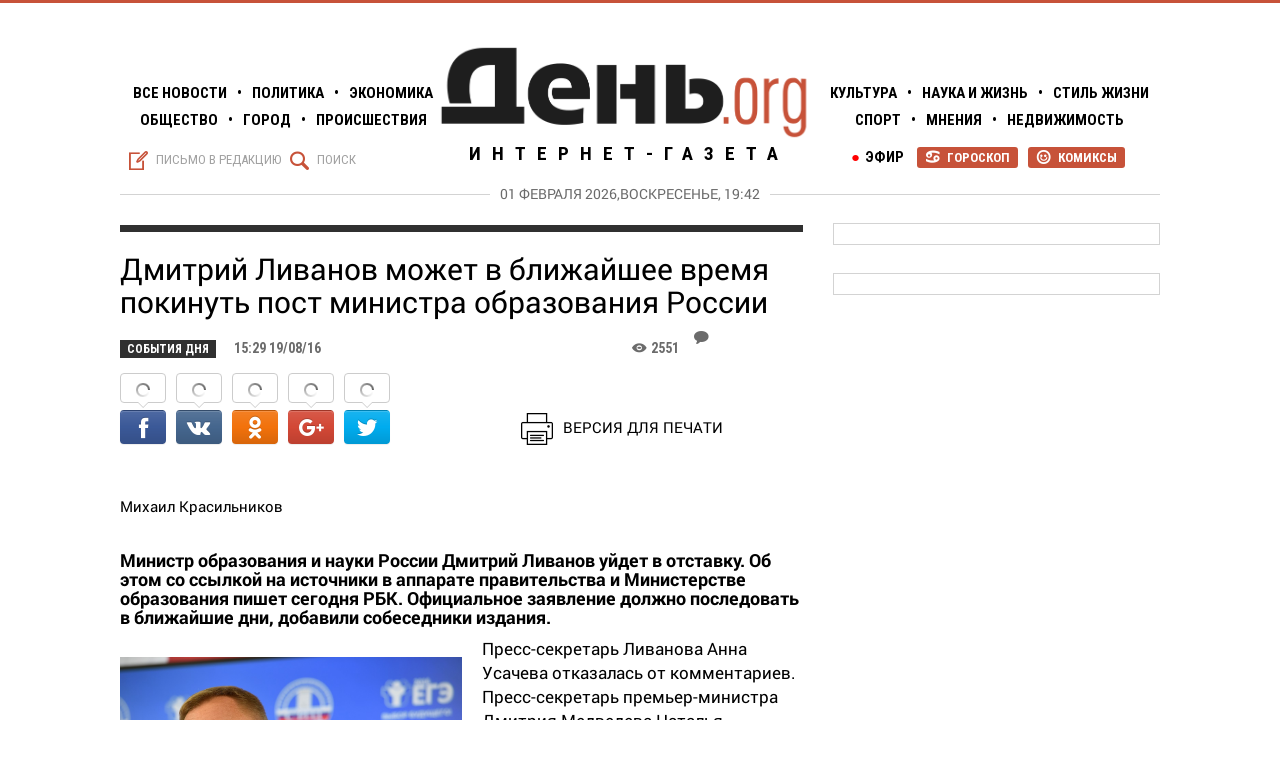

--- FILE ---
content_type: text/html; charset=utf-8
request_url: https://day.org.ru/news/dmitriy-livanov-mozhet-v-blizhaysheye-vremya-pokinut-post-ministra-obrazovaniya-rossii
body_size: 11541
content:





<!DOCTYPE html>

<html lang="ru" xmlns="http://www.w3.org/1999/xhtml"
xmlns:og="http://ogp.me/ns#"
xmlns:fb="http://ogp.me/ns/fb#">
	<head>
	    <meta charset="utf-8">
	    <meta http-equiv="X-UA-Compatible" content="IE=edge">
        <title>День.org - Дмитрий Ливанов может в ближайшее время покинуть пост министра образования России</title>

		
		<meta property="fb:app_id" content="966242223397117" />
		<meta property="og:title" content="День.org - Дмитрий Ливанов может в ближайшее время покинуть пост министра образования России" />
		<meta property="og:url" content="https://day.org.ru/news/dmitriy-livanov-mozhet-v-blizhaysheye-vremya-pokinut-post-ministra-obrazovaniya-rossii" />

		
			<meta property="og:description" content="Министр образования и науки России Дмитрий Ливанов уйдет в отставку. Об этом со ссылкой на источники в аппарате правительства и Министерстве образования пишет сегодня РБК. Официальное заявление должно последовать в ближайшие дни, добавили собеседники издания." />
		
		
			<meta property="og:image" content="https://day.org.ru:8943/file/index/b207e0069675098aca9824bd2ade9143" />
		


	    <meta name="title" content="День.org - Дмитрий Ливанов может в ближайшее время покинуть пост министра образования России" />
	    <meta name="Description" content="Министр образования и науки России Дмитрий Ливанов уйдет в отставку. Об этом со ссылкой на источники в аппарате правительства и Министерстве образования пишет сегодня РБК. Официальное заявление должно последовать в ближайшие дни, добавили собеседники издания." />

		


		
			<link rel="image_src" href="https://day.org.ru:8943/file/index/b207e0069675098aca9824bd2ade9143" />
		

		<link rel="manifest" href="gsm.json">


	    <link rel="icon"
	          type="image/png"
	          href="/assets/images/d.png">

	    <link rel="stylesheet"
	          href="https://fonts.googleapis.com/css?family=Roboto+Condensed:100,200,400,500,600,700,300&subset=latin,cyrillic-ext"
	          type="text/css">

	    <link rel="stylesheet"
	          href="https://fonts.googleapis.com/css?family=Roboto:100,200,400,500,600,700,30&subset=latin,cyrillic-ext"
	          type="text/css">

		<link rel="alternate" type="application/rss+xml" title="Интернет-газета День.org RSS" href="https://day.org.ru/rss" />

		<link rel="stylesheet" href="/assets/stylesheets/day.min.css?v=0.0.1.0"/>

		<script src="/assets/javascripts/day.min.js?v=0.0.1.0"></script>

	    <!--VK-->
	    <script type="text/javascript" src="//vk.com/js/api/openapi.js?116"></script>

	    <script src='https://www.google.com/recaptcha/api.js'></script>
	</head>
    <body>
     	

<div class="top-ad-block">
    <div class="text-center">
        <div class="center-block top-ad-block-inner ad-data" number="50" ad-block="top"></div>
    </div>
</div>

		<div id="fb-root"></div>
		<script>
		    (function (d, s, id) {
		        var js, fjs = d.getElementsByTagName(s)[0];
		        if (d.getElementById(id)) return;
		        js = d.createElement(s);
		        js.id = id;
		        js.src = "//connect.facebook.net/ru_RU/sdk.js#xfbml=1&appId=1514230328853406&version=v2.4";
		        fjs.parentNode.insertBefore(js, fjs);
		    }(document, 'script', 'facebook-jssdk'));

		var DO={

		createCookie: function (name,value,days) {
		    if (days) {
		        var date = new Date();
		        date.setTime(date.getTime()+(days*24*60*60*1000));
		        var expires = "; expires="+date.toGMTString();
		    }
		    else var expires = "";
		    document.cookie = name+"="+value+expires+";domain=.day.org.ru;path=/";
		},

		readCookie: function (name) {
		    var nameEQ = name + "=";
		    var ca = document.cookie.split(';');
		    for(var i=0;i < ca.length;i++) {
		        var c = ca[i];
		        while (c.charAt(0)==' ') c = c.substring(1,c.length);
		        if (c.indexOf(nameEQ) == 0) return c.substring(nameEQ.length,c.length);
		    }
		    return null;
		},

		eraseCookie:function (name) {
		    this.createCookie(name,"",-1);
		},
		versionClick:function(isMobile){
				window.location.href="http://www.m.day.org.ru/"+window.location.hash;
		 	 }
		}
		</script>
		<div id="versions">
			 	<a id="fullVersion" href="javascript:void(0)" onclick="DO.createCookie('site_mode', 'full', 7);DO.versionClick(false);">Полная версия</a>
			 	<a id="mobileVersion" href="javascript:void(0)" onclick="DO.eraseCookie('site_mode');DO.versionClick(false);">Мобильная версия</a>
		</div>
		<div id="wrapper">
		    <header id="header">
		        <div class="container">
    <div class="row">
        <div class="col-xs-4">
            <ul class="nav text-uppercase text-bold">
                <li><a href="/category/11">Все Новости</a></li>
                <li>•</li>
                <li><a href="/category/1">Политика</a></li>
                <li>•</li>
                <li><a href="/category/2">Экономика</a></li>
                <br/>
                <li><a href="/category/3">Общество</a></li>
                <li>•</li>
                <li><a href="/category/4">Город</a></li>
                <li>•</li>
                <li><a href="/category/6">Происшествия</a></li>
            </ul>

            <div id="header-left-side" class="header-sides text-left">
                <a href="/feedback" class="text-uppercase text-lightgray vmw show-message-modal" >
                    <i class="glyphter vm">S</i>
                    <span class="vm">Письмо в редакцию</span>
                </a>

                <a href="/search" class="text-uppercase text-lightgray vmw">
                    <i class="glyphter vm">Q</i>
                    <span class="vm">Поиск</span>
                </a>
            </div>
        </div>

        <div class="col-xs-4">
            <div class="text-center">
                <a href="http://day.org.ru">
                    <img id="logo" src="/assets/images/logo.png" alt=""/>

                    <span class="text-uppercase" id="logo-title">Интернет-газета</span>
                </a>
            </div>
        </div>

        <div class="col-xs-4" style="padding-left: 0px">
            <ul class="nav text-uppercase text-bold">
                <li><a href="/category/5">Культура</a></li>
                <li>•</li>
                <li><a href="/category/9">Наука и жизнь</a></li>
                <li>•</li>
                <li><a href="/category/8">Стиль жизни</a></li>
                <br/>
                <li><a href="/category/7">Спорт</a></li>
                <li>•</li>
                <li><a href="/category/10">Мнения</a></li>
                <li>•</li>
                <li><a href="/category/14">Недвижимость</a></li>
            </ul>

            <div id="header-right-side" class="header-sides text-right">
                
                <a href="/comics" class="text-uppercase badge vmw">
                    <i class="glyphter vm">P</i>
                    <span class="vm">Комиксы</span>
                </a>

                <a href="/horoscope" class="text-uppercase badge vmw">
                    <i class="glyphter vm">R</i>
                    <span class="vm">Гороскоп</span>
                </a>

                 <a href="/category/15" style="float: right;padding-right: 8px;" class="text-uppercase">
                    <i class="dot vm">●</i>
                    <span style="font-weight: 700;" class="vm">Эфир</span>
                </a>
            </div>
        </div>
        <div class="col-xs-12">
            <div id="header-date-line">
                <h5 id="header-date" class="text-center text-uppercase text-darkgray" >
                    01 февраля 2026,воскресенье, 19:42
                </h5>
            </div>
        </div>
    </div>
</div>
		    </header>
		    <div id="content">
		        
<div class="container">
    <div class="row">
        <div class="col-xs-8">
            <div class="row">
                <div class="col-xs-12">
                    <hr class="acrticle-line border_category_color_13"/>
                </div>
            </div>
            
<span itemscope itemtype="http://schema.org/NewsArticle">
  <meta itemprop="name" content="Дмитрий Ливанов может в ближайшее время покинуть пост министра образования России" />
  <meta itemscope itemprop="mainEntityOfPage"  itemType="https://schema.org/WebPage" itemid="https://day.org.ru/news/dmitriy-livanov-mozhet-v-blizhaysheye-vremya-pokinut-post-ministra-obrazovaniya-rossii"/>
  <a itemprop="url" href="https://day.org.ru/news/dmitriy-livanov-mozhet-v-blizhaysheye-vremya-pokinut-post-ministra-obrazovaniya-rossii"></a>
  <meta itemprop="headline" content="Дмитрий Ливанов может в ближайшее время покинуть пост министра образования России" />
  <span itemprop="author" itemscope itemtype="https://schema.org/Person">
    <meta itemprop="name" content="Михаил Красильников">
  </span>
  
    <meta itemprop="genre" content="События дня" >
  
  <meta itemprop="description" content="Министр образования и науки России Дмитрий Ливанов уйдет в отставку. Об этом со ссылкой на источники в аппарате правительства и Министерстве образования пишет сегодня РБК. Официальное заявление должно последовать в ближайшие дни, добавили собеседники издания." >
  <span itemprop="image" itemscope itemtype="https://schema.org/ImageObject">
    <a itemprop="url" href="https://day.org.ru:8943/file/index/b207e0069675098aca9824bd2ade9143"></a>
    <a itemprop="contentUrl" href="https://day.org.ru:8943/file/index/b207e0069675098aca9824bd2ade9143"></a>
    <meta itemprop="width" content="250">
    <meta itemprop="height" content="100">
  </span>
  <a itemprop="thumbnailUrl" href="https://day.org.ru:8943/file/index/b207e0069675098aca9824bd2ade9143" ></a>
  <span itemprop="publisher" itemscope itemtype="https://schema.org/Organization">
    <span itemprop="logo" itemscope itemtype="https://schema.org/ImageObject">
      <a itemprop="url" href="https://day.org.ru/assets/images/logo.png "></a>
      <a itemprop="contentUrl" href="https://day.org.ru/assets/images/logo.png "></a>
      <meta itemprop="width" content="791"/>
      <meta itemprop="height" content="204"/>
    </span>
    <meta itemprop="name" content="Интернет-газета ДЕНЬ.org">
    <span itemprop="address" itemscope itemtype="http://schema.org/PostalAddress">
        <meta itemprop="streetAddress" content="ул. В. Сивкова, д. 171"/>
        <meta itemprop="postalCode" content="426057" />
        <meta itemprop="addressLocality" content="Удмуртская Республика, г. Ижевск"/>
    </span>
    <meta itemprop="telephone" content="+7 (3412) 78-77-95"/>
     <link itemprop="url" href="https://day.org.ru"> 
                <a itemprop="sameAs" href="https://www.facebook.com/%D0%94%D0%B5%D0%BD%D1%8Corg-1533292580276309/"></a>
                <a itemprop="sameAs" href="http://vk.com/day_org_ru"></a>
                <a itemprop="sameAs" href="https://twitter.com/dayorgru"></a>   
                <div itemprop="founder" itemscope itemtype="http://schema.org/Person">
                   <meta itemprop="name" content="Щукин Сергей Геннадьевич"/>
                </div>   
  </span>
 
  <meta itemprop="commentCount" content="0"/>
  <meta itemprop="datePublished" content="2016-08-19T15:29:00.000+03:00"/>
  <meta itemprop="dateModified" content="2026-01-27T21:55:17.245+03:00"/>
   <meta itemprop="inLanguage" content="ru-RU"/>

</span>

  
            <div class="row">        
                <div class="col-xs-12 title-wrapper">
                    <h2 class="text-bold" id="title">Дмитрий Ливанов может в ближайшее время покинуть пост министра образования России</h2>
                </div>
            </div>

            <div class="row">
                <div class="col-xs-12 article-header text-darkgray text-uppercase text-bold">
                    <div class="row no-gutter">
                        <div class="col-xs-9">
                            <span class="badge article-info article-badge category_color_13">События дня</span>
                            <span class="article-info">15:29 19/08/16</span>
                            
                        </div>
                        <div class="col-xs-1 vmw">
                            <i class="glyphter vm">K</i>
                            <span class="vm">2551</span>
                        </div>
                        <div class="col-xs-1 vmw">
                            <i class="glyphter vm" style="padding-left: 5px">J</i>
                            <span class="vm comment-counter disqus-comment-count"
                                  data-xid="/news/9097" ></span>
                        </div>
                    </div>

                </div>
            </div>
            <div class="row">        
               <div class="col-xs-6">
                      <div data-limit="6" data-bubbles="top" data-style="icons" class="don-share">
                          <div class="don-share-total"></div>
                          <div class="don-share-facebook"></div>
                          <div class="don-share-vk"></div>
                          <div class="don-share-odnoklassniki"></div>
                          <div class="don-share-google"></div>
                          <div class="don-share-twitter"></div>
                      </div>
                </div>
                <div class="col-xs-6" style="text-align: center;padding-top: 55px;">
                        <a target="_blank" style="padding-right: 35px;" href="https://day.org.ru/print/news/9097"><img id="print" src="/assets/images/print.png" style="width: 32px;height: 32px;margin-right: 10px;" alt="печать"/>ВЕРСИЯ ДЛЯ ПЕЧАТИ</a>
                </div>
            </div>

            <div class="br"></div>

            <article class="row">
                <div class="roll col-xs-12">Михаил Красильников <p>&nbsp;</p>
<h4 lang="ru-RU"><strong>Министр образования и науки России Дмитрий Ливанов уйдет в отставку. Об этом со ссылкой на источники в аппарате правительства и Министерстве образования пишет сегодня РБК. Официальное заявление должно последовать в ближайшие дни, добавили собеседники издания.</strong></h4>
<p lang="ru-RU"><img class="image-left-md imageAltCaption" title="" src="https://day.org.ru:8943/file/index/b207e0069675098aca9824bd2ade9143" alt="Фото: lenta.ru" />Пресс-секретарь Ливанова Анна Усачева отказалась от комментариев. Пресс-секретарь премьер-министра Дмитрия Медведева Наталья Тимакова не прокомментировала возможность отставки министра образования.</p>
<p lang="ru-RU">Ливанов занимает свой пост с 2012 года, до этого был ректором университета МИСиС. На своем посту он неоднократно подвергался критике за реформу образования, ЕГЭ, объединение школ. При нем прошла реформа Российской академии наук.</p>
<p lang="ru-RU">Ливанов &mdash; самый непопулярный министр российского правительства. Согласно данным ВЦИОМ за апрель 2016 года, его деятельность оценивают в 2,7 балла из пяти большинство опрошенных россиян, это самая низкая оценка.</p>
<p lang="ru-RU">Напомним, 23 августа ожидается приезд Ливанова в Ижевск для участия в традиционной августовской конференции педагогических работников Удмуртии.</p>
<p>&nbsp;</p> 
<div id="gallery">
<div id="carousel-example-generic" class="carousel slide" data-ride="carousel">
    <div class="carousel-inner" role="listbox">
        
    </div>
 
    <span class="left carousel-control" data-target="#carousel-example-generic" role="button" data-slide="prev">
        <span class="glyphter" aria-hidden="true">d</span>
    </span>
    <span class="right carousel-control" data-target="#carousel-example-generic" role="button" data-slide="next">
        <span class="glyphter" aria-hidden="true">e</span>
    </span>
    <br/>
    <br/>
    <br/>
    <div>
       <ul class="carousel-indicators" >
           
       </ul>
    </div>
</div>
<script>

    $('.carousel').on('slide.bs.carousel', function (e) {
        //console.log(e);
    })
    $('.carousel').on('slid.bs.carousel', function (e) {
        //console.log(e);
    })
</script>
<style>
    .carousel-control .glyphter {
        font-size: 60px !important;
        position: absolute;
        left: 20px;
        top: 40%;
    }

    .carousel-control {
        cursor: pointer;
        background-image: none !important;
    }

    .carousel-caption {
        position: absolute;
        right: 0;
        bottom: 0;
        left: 0;
        z-index: 10;
        padding-top: 15px;
        padding-bottom: 15px;
        padding-left: 10px;
        color: #fff;
        text-align: left;
        text-shadow: none;
        background: rgba(0, 0, 0, .5);
        width: 100%;
        font-family: Roboto Condensed, serif;
        font-weight: bold;
        font-size: 14px;
    }
</style>
</div>
</div>
            </article>

            <div class="row">
                <div class="col-xs-12">
                    <div data-limit="6" data-bubbles="top" data-style="icons" class="don-share">
                          <div class="don-share-total"></div>
                          <div class="don-share-facebook"></div>
                          <div class="don-share-vk"></div>
                          <div class="don-share-odnoklassniki"></div>
                          <div class="don-share-google"></div>
                          <div class="don-share-twitter"></div>
                      </div>
                    <script type="text/javascript"> 
                      (function() {
                        var dr = document.createElement('script');
                        dr.type = 'text/javascript'; dr.async = true;
                        dr.src = '//share.donreach.com/buttons.js';
                        (document.getElementsByTagName('head')[0] || document.getElementsByTagName('body')[0]).appendChild(dr);
                      })();
                    </script>
                </div>
                <div class="col-xs-12">
                    
                        
                    

                </div>
                <style>
                    .tags {
                        font-family: MinionPro-SemiboldIt;
                        /*font-family: MinionPro-Reg;
                        font-style: italic;
                        font-weight: 600;*/
                        font-size: 16px;
                        color: #d4d4d4;

                        display: inline-block;
                        margin-left: 7px;
                        padding-left: 7px;
                        padding-right: 7px;
                        padding-top: 2px;
                        padding-bottom: 1px;
                        border: 2px solid #d4d4d4;
                    }
                    .tags:hover {
                        border-color: #2f889e;
                        color: #2f889e;
                    }
                </style>
            </div>

            <div class="row">
                <div class="col-xs-12">
                    <hr class="acrticle-line border_category_color_13"/>

                    <h3 class="text-bold">Читайте также</h3>

                    <div class="br"></div>
                </div>
                <span itemscope itemtype="http://schema.org/WebPage">
                    
                </span>
                <input type="hidden" id="id" value="9097"/>

                <div class="col-xs-12">
                    <hr/>
                    <div id="hypercomments_widget"></div>
                    <script type="text/javascript">
                    _hcwp = window._hcwp || [];
                    _hcwp.push({widget:"Stream", widget_id: 24132, xid: "/news/9097",quote_disable:1} );
                    (function() {
                    if("HC_LOAD_INIT" in window)return;
                    HC_LOAD_INIT = true;
                    var lang = "ru";//var lang = (navigator.language || navigator.systemLanguage || navigator.userLanguage || "en").substr(0, 2).toLowerCase();
                    var hcc = document.createElement("script"); hcc.type = "text/javascript"; hcc.async = true;
                    hcc.src = ("https:" == document.location.protocol ? "https" : "http")+"://w.hypercomments.com/widget/hc/24132/"+lang+"/widget.js";
                    var s = document.getElementsByTagName("script")[0];
                    s.parentNode.insertBefore(hcc, s.nextSibling);
                    })();
                    </script>

                    <div id="hypercomments_mix"></div>
                    <script type="text/javascript">
		                _hcwp = window._hcwp || [];
		                _hcwp.push({widget:"Bloggerstream", widget_id:24132, selector:".comment-counter", label:"{%COUNT%} ", xid: "/news/dmitriy-livanov-mozhet-v-blizhaysheye-vremya-pokinut-post-ministra-obrazovaniya-rossii" });

                        $(document).ready(function(){
                            var content = $("#gallery").html();
                            $('span[data-images]').replaceWith('<div id="new_gallery">'+content+'</div>');
                            $("#gallery").remove();
                        });

		                (function (a, b, c, d, e, f, g, h) {
					         g = b.createElement(c);
					         g.src = d;
					         g.type = "application/javascript";
					         g.async = !0;
					         h = b.getElementsByTagName(c)[0];
					         h.parentNode.insertBefore(g, h);
					         a[f] = [];
					         a[e] = function () {
					             a[f].push(Array.prototype.slice.apply(arguments));
					        }
					    }) (window, document, "script", (document.location.protocol === "https:"? "https:" : "http:") + "//seedr.com/js/seedr-player.min.js", "SeedrPlayer","seedrInit");
					    SeedrPlayer(
					        document.getElementsByClassName('roll')[0],
					        50,
					        {
					            gid: "5671835264225d3d748b456e",
					            onError: function (e) { console.log(e); }
					        }
					    );
                	</script>
                </div>
            </div>
        </div>
	    <div  class="col-xs-4" style="margin-top: 18px;">
             

<div class="row">
    <div class="col-xs-12 text-center">
        <div class="center-block vertical-ad-block ad-data" number="9" ad-block="vertical"></div>
    </div>
</div>

        </div>
        <div class="col-xs-4" style="margin-top: 18px;">
             

<div id="sticky-anchor"></div>

<div class="row ad-block-stick" id="sticky" >
	<div class="col-xs-12 text-center" style=" width: 357px;">
		<div class="center-block vertical-ad-block ad-data" number="1" ad-block="rich"></div>
	</div>
</div>


        </div>
    </div>
</div>

		    </div>

			<div class="modal fade ad-modal" id="adModal" tabindex="-1" role="dialog" aria-hidden="true" >
    <div class="modal-dialog">
        <div class="modal-header">
            <i class="glyphter" data-dismiss="modal">Z</i>
        </div>

        <div class="modal-content">
            <div class="modal-body">
                <div class="row">
                    <div class="col-xs-12">
                        <h3>Добро пожаловать на День.org</h3>
                    </div>

                    <div class="col-xs-12 text-center">
                        <div class="center-block">
                            <a class="ad-modal-link" href="" target="_blank">
                                <img class="img-responsive ad-modal-img" src=""/>
                            </a>
                        </div>
                    </div>
                </div>
            </div>
        </div>
    </div>
</div>
			
		    
		    <div id="footer">
		        

<div class="br"></div>




	<section id="all-news" ng-show="allNews.length > 0">
	    <div class="container">
	        <div class="row">
		        
	            <div class="col-xs-4 stripe-news">
	                <strong>17:54</strong>
	                <a href="/news/strakhovaniye-imushchestva-dlya-ipoteki-tipichnyye-prichiny-otkaza-v-vyplate-i-kak-ikh-izbezhat">
	                    <p>Страхование имущества для ипотеки: типичные причины отказа в выплате и как их избежать</p>
	                </a>
	            </div>
		        
	            <div class="col-xs-4 stripe-news">
	                <strong>14:46</strong>
	                <a href="/news/stili-odezhdy-dlya-detey-kak-formiruyetsya-vkus-s-rannikh-let">
	                    <p>Стили одежды для детей: как формируется вкус с ранних лет</p>
	                </a>
	            </div>
		        
	            <div class="col-xs-4 stripe-news">
	                <strong>16:13</strong>
	                <a href="/news/kakiye-dannyye-nuzhny-chtoby-rasschitat-kasko-bez-oshibok">
	                    <p>Какие данные нужны, чтобы рассчитать КАСКО без ошибок</p>
	                </a>
	            </div>
		        
	            <div class="col-xs-4 stripe-news">
	                <strong>16:01</strong>
	                <a href="/news/kak-vybrat-blesk-clarins-ottenok-finish-i-komfort">
	                    <p>Как выбрать блеск CLARINS: оттенок, финиш и комфорт</p>
	                </a>
	            </div>
		        
	            <div class="col-xs-4 stripe-news">
	                <strong>18:11</strong>
	                <a href="/news/mir-khizhinam-voyna-dvortsam">
	                    <p>Мир-хижинам, война – дворцам</p>
	                </a>
	            </div>
		        
	            <div class="col-xs-4 stripe-news">
	                <strong>17:55</strong>
	                <a href="/news/ni-khronik-ni-revolyutsii">
	                    <p>Ни хроник, ни революции</p>
	                </a>
	            </div>
		        
	            <div class="col-xs-4 stripe-news">
	                <strong>17:26</strong>
	                <a href="/news/prigovor-eks-prezidentu-advokatskoy-palaty-ur-dmitriyu-talantovu-smyagchili-na-dva-mesyatsa-v-apellyatsii">
	                    <p>Приговор экс-президенту Адвокатской палаты УР Дмитрию Талантову смягчили на два месяца в апелляции</p>
	                </a>
	            </div>
		        
	            <div class="col-xs-4 stripe-news">
	                <strong>18:48</strong>
	                <a href="/news/kreditnyy-reyting-klyuchevyye-faktory-i-ikh-ves-v-skoringe">
	                    <p>Кредитный рейтинг: ключевые факторы и их вес в скоринге</p>
	                </a>
	            </div>
		        
	            <div class="col-xs-4 stripe-news">
	                <strong>19:41</strong>
	                <a href="/news/kontserty-v-sankt-peterburge-gde-rozhdayetsya-muzyka-i-emotsii">
	                    <p>Концерты в Санкт-Петербурге: где рождается музыка и эмоции</p>
	                </a>
	            </div>
		        
	            <div class="col-xs-4 stripe-news">
	                <strong>18:16</strong>
	                <a href="/news/tolko-dlya-zhenshchin">
	                    <p>Только для женщин</p>
	                </a>
	            </div>
		        
	            <div class="col-xs-4 stripe-news">
	                <strong>16:05</strong>
	                <a href="/news/s-miru-po-nitke-byushchiye-fontanom-initsiativy-ot-spikera-sovfeda-valentiny-matviyenko-chto-eto-bylo">
	                    <p>С миру по нитке. Бьющие фонтаном инициативы от спикера СовФеда Валентины Матвиенко – что это было?</p>
	                </a>
	            </div>
		        
	            <div class="col-xs-4 stripe-news">
	                <strong>13:11</strong>
	                <a href="/news/vladeltsa-karavelly-pokhozhe-vzyali-na-abordazh">
	                    <p>Владельца «Каравеллы» похоже взяли на «абордаж»</p>
	                </a>
	            </div>
		        
	            <div class="col-xs-4 stripe-news">
	                <strong>17:33</strong>
	                <a href="/news/molchanye-bolshe-ne-zoloto">
	                    <p>Молчанье больше не золото</p>
	                </a>
	            </div>
		        
	            <div class="col-xs-4 stripe-news">
	                <strong>21:24</strong>
	                <a href="/news/gorod-glupov">
	                    <p>Город Глупов</p>
	                </a>
	            </div>
		        
	            <div class="col-xs-4 stripe-news">
	                <strong>15:53</strong>
	                <a href="/news/kontserty-dzhazovoy-muzyki-i-blyuza-v-moskve">
	                    <p>Концерты джазовой музыки и блюза в Москве</p>
	                </a>
	            </div>
		        
	        </div>

	        <div class="br"></div>

	        <div class="row">
	            <div class="col-xs-12">
	                <h6 class="text-center">
	                    <a href="/category/11" class="text-lightgray text-bold text-uppercase">
	                        Все новости
	                    </a>
	                </h6>
	            </div>
	        </div>
	    </div>
	</section>



<div class="br"></div>

<div class="container">

    


<div class="row">
    <div class="col-xs-12 text-center">
        <div class="center-block ad-data" number="99" ad-block="horizontal"></div>
    </div>
</div>


    <div class="br"></div>

    <div class="row">
    <div class="col-xs-3">
        <div id="vk_groups"></div>
        <script type="text/javascript">
            VK.Widgets.Group("vk_groups", {
                mode: 0,
                width: "260",
                height: "330",
                color1: 'FFFFFF',
                color2: '2B587A',
                color3: '5B7FA6'
            }, 81939199);
        </script>
    </div>

    <div class="col-xs-3">
        <div class="fb-page" data-href="https://www.facebook.com/pages/&#x414;&#x435;&#x43d;&#x44c;org/1533292580276309" data-width="260" data-height="330" data-small-header="false" data-adapt-container-width="true" data-hide-cover="false" data-show-facepile="true" data-show-posts="true"><div class="fb-xfbml-parse-ignore"><blockquote cite="https://www.facebook.com/pages/&#x414;&#x435;&#x43d;&#x44c;org/1533292580276309"><a href="https://www.facebook.com/pages/&#x414;&#x435;&#x43d;&#x44c;org/1533292580276309">День.org</a></blockquote></div></div>
    </div>

    <div class="col-xs-3">
        <a class="twitter-timeline" href="https://twitter.com/dayorgru" data-widget-id="538349740945989633">Твиты от
            @dayorgru</a>
        <script>
            !function (d, s, id) {
                var js, fjs = d.getElementsByTagName(s)[0], p = /^http:/.test(d.location) ? 'http' : 'https';
                if (!d.getElementById(id)) {
                    js = d.createElement(s);
                    js.id = id;
                    js.src = p + "://platform.twitter.com/widgets.js";
                    fjs.parentNode.insertBefore(js, fjs);
                }
            }(document, "script", "twitter-wjs");
        </script>
    </div>

    <div class="col-xs-3">
        <div id="ok_group_widget"></div>
        <script>
        !function (d, id, did, st) {
          var js = d.createElement("script");
          js.src = "https://connect.ok.ru/connect.js";
          js.onload = js.onreadystatechange = function () {
          if (!this.readyState || this.readyState == "loaded" || this.readyState == "complete") {
            if (!this.executed) {
              this.executed = true;
              setTimeout(function () {
                OK.CONNECT.insertGroupWidget(id,did,st);
              }, 0);
            }
          }}
          d.documentElement.appendChild(js);
        }(document,"ok_group_widget","53009852137687","{width:260,height:330}");
        </script>
    </div>
</div>
</div>

<footer class="container">
    <div class="row">
        <div class="col-xs-12">
            <hr/>
        </div>
    </div>

    <div class="row">
        <div class="col-xs-5">
<div>&nbsp;</div>
<h3 class="vmw"><span class="glyphter vm" style="font-size: 36px;">t&nbsp;</span> <strong class="vm" style="font-size: 22px;">Интернет-газета "ДЕНЬ.org"</strong></h3>
<p class="macro">(c) Интернет-газета &laquo;ДЕНЬ.org&raquo; &copy; 2015 &laquo;ДЕНЬ.org&raquo;&nbsp;</p>
<p><strong>16+</strong></p>
<p class="vmw"><em class="glyphter vm">N</em> <a class="vm text-underline" href="http://dayudm.ru">Архив газеты День 2002-2014</a></p>
<a class="glyphter social" href="https://vk.com/dev/Community" target="_blank">A</a> <a class="glyphter social" href="https://www.facebook.com/groups/754893897893929/" target="_blank">C</a> <a class="glyphter social" href="https://twitter.com/dayorgru" target="_blank">E</a> <a class="glyphter social" href="#" target="_blank">G</a></div>

        <div class="col-xs-2 col-xs-push-1" style="margin-top: 30px;line-height: 18px;">
            <a href="/" class="macro">Новости</a>
            <br/>
            <a href="/category/1" class="macro">Политика</a>
            <br/>
            <a href="/category/2" class="macro">Экономика</a>
            <br/>
            <a href="/category/3" class="macro">Общество</a>
            <br/>
            <a href="/category/4" class="macro">Город</a>
            <br/>
            <a href="/category/6" class="macro">Происшествия</a>
            <br/>
            <a href="/category/5" class="macro">Культура и наука</a>
            <br/>
            <a href="/category/7" class="macro">Спорт</a>
            <br/>
            <a href="/category/8" class="macro">Стиль жизни</a>
            <br/>
            <a href="/category/9" class="macro">Технологии</a>
            <br/>
            <a href="/category/10" class="macro">Мнения</a>
            <br/>
            <a href="/category/14" class="macro">Недвижимость</a>
            <br/>
        </div>

        <div class="col-xs-2 col-xs-push-1" style="margin-top: 30px;line-height: 18px;">
            <a href="/about" class="macro">Об издании</a>
            <br/>
            <a href="/adv" class="macro">Реклама</a>
            <br/>
            <a href="/projects" class="macro">Проекты</a>
            <br/>
            <br/>
            <!--a href="javascript:void(0)" class="macro"><strong>Партнеры:</strong></a-->
			<!--LiveInternet counter--><script type="text/javascript">
				document.write("<a href='//www.liveinternet.ru/click' "+
				"target=_blank><img src='//counter.yadro.ru/hit?t14.5;r"+
				escape(document.referrer)+((typeof(screen)=="undefined")?"":
				";s"+screen.width+"*"+screen.height+"*"+(screen.colorDepth?
				screen.colorDepth:screen.pixelDepth))+";u"+escape(document.URL)+
				";"+Math.random()+
				"' alt='' title='LiveInternet: показано число просмотров за 24"+
				" часа, посетителей за 24 часа и за сегодня' "+
				"border='0' width='88' height='31'><\/a>")
				</script><!--/LiveInternet-->
			<!-- UralWeb counter-->
            <script type="text/javascript">
                   document.write('<span id="uralweb-hc" style="display:none">'+'</'+'span>');
                    (function() {
                        var hc = document.createElement('script'); hc.type = 'text/javascript'; hc.async = true; hc.src = 'https://j.uralweb.ru/js/day.org.ru';var s = document.getElementsByTagName('script')[0]; s.parentNode.insertBefore(hc, s);
                    })();
            </script>
            <!-- end of counter UralWeb -->
            <br/>
            <!--a href="#">
                <img  style="margin-top: 5px;height: 44px;" src="/assets/images/coord.svg"/>
            </a-->
                         <!-- Yandex.Metrika informer -->
            <a href="https://metrika.yandex.ru/stat/?id=28026756&amp;from=informer"
                Add a comment to this line
                +target="_blank" rel="nofollow"><img src="https://informer.yandex.ru/informer/28026756/3_1_FFFFFFFF_EFEFEFFF_0_pageviews"
                                                     +style="width:88px; height:31px; border:0;" alt="Яндекс.Метрика" title="Яндекс.Метрика: данные за сегодня (просмотры, визиты и уникальные посетители)" class="ym-advanced-informer" data-cid="28026756" data-lang="ru" /></a>

            <!-- /Yandex.Metrika informer -->
			<script src='//mediametrics.ru/partner/inject/inject.js' type='text/javascript' id='MediaMetricsInject' data-width='1' data-height='1' data-img='false' data-type='std' data-bgcolor='FFFFFF' data-bordercolor='000000' data-linkscolor='232323' data-transparent='' data-rows='5' data-inline='' data-font='big' data-fontfamily='roboto' data-border='' data-borderwidth='0' data-alignment='vertical' data-country='ru' data-site='mmet/day_org_ru'> </script>
            
            <!--a href="#">
                <img  style="margin-top: 5px;height: 44px;" src="/assets/images/coord.svg"/>
            </a-->
        </div>

    </div>

    <script>
        (function(i,s,o,g,r,a,m){i['GoogleAnalyticsObject']=r;i[r]=i[r]||function(){
            (i[r].q=i[r].q||[]).push(arguments)},i[r].l=1*new Date();a=s.createElement(o),
                m=s.getElementsByTagName(o)[0];a.async=1;a.src=g;m.parentNode.insertBefore(a,m)
        })(window,document,'script','//www.google-analytics.com/analytics.js','ga');

        ga('create', 'UA-58794787-1', 'auto');
        ga('require', 'linkid');
        ga('send', 'pageview');
    </script>

    <!-- Yandex.Metrika counter -->
    <script type="text/javascript">
    (function (d, w, c) {
        (w[c] = w[c] || []).push(function() {
            try {
                w.yaCounter28026756 = new Ya.Metrika({
                    id:28026756,
                    clickmap:true,
                    trackLinks:true,
                    accurateTrackBounce:true,
                    webvisor:true
                });
            } catch(e) { }
        });

        var n = d.getElementsByTagName("script")[0],
            s = d.createElement("script"),
            f = function () { n.parentNode.insertBefore(s, n); };
        s.type = "text/javascript";
        s.async = true;
        s.src = "https://mc.yandex.ru/metrika/watch.js";

        if (w.opera == "[object Opera]") {
            d.addEventListener("DOMContentLoaded", f, false);
        } else { f(); }
    })(document, window, "yandex_metrika_callbacks");
</script>
    <noscript><div><img src="https://mc.yandex.ru/watch/28026756" style="position:absolute; left:-9999px;" alt="" /></div></noscript>
    <!-- /Yandex.Metrika counter -->
</footer>

		    </div>

    </body>

</html>



--- FILE ---
content_type: application/javascript; charset=utf-8
request_url: https://mediametrics.ru/partner/inject/online.ru.js
body_size: 5796
content:
var MediaMetricsRating=[
[93670271, "Жизнь россиян никогда не станет прежней: утверждены законодательные нововведения, которые вступают в силу в феврале — мало кто знает, но это очень важно", "progorodsamara.ru", "progorodsamara.ru/russia/view/zizn-rossian-nikogda-ne-stanet-preznej-utverzdeny-zakonodatelnye-novovvedenia-kotorye-vstupaut-v-silu-v-fevrale-malo-kto-znaet-no-eto-ocen-vazno"],
[67705299, "«О приказе Путина забыть»: Из Баку прилетела установка по «Садоводу»? Поведение Алиева всё подтверждает", "omsnews.ru", "omsnews.ru/14335-o-prikaze-pytina-zabyt-iz-baky-priletela-ystanovka-po-sadovody-povedenie-alieva-vse-podtverjdaet/"],
[70125252, "Штаты в панике: между Россией и Китаем формируется новый военный союз", "kursknov.ru", "kursknov.ru/13761-shtaty-v-panike-mejdy-rossiei-i-kitaem-formiryetsia-novyi-voennyi-souz/"],
[66074377, "Сначала будет подлость, потом полетят «Орешники»: Интригу перемирия раскрыл ветеран «Вагнера». В Харькове – «волшебство»", "donnov.ru", "donnov.ru/14599-snachala-bydet-podlost-potom-poletiat-oreshniki-intrigy-peremiriia-raskryl-veteran-vagnera-v-harkove-volshebstvo/"],
[62593130, "«Шило в мешке» для своих: почему Россия узнала о перемирии из Telegram", "dailsmi.ru", "dailsmi.ru/18822-shilo-v-meshke-dlia-svoih-pochemy-rossiia-yznala-o-peremirii-iz-telegram/"],
[65729899, "Кремль преподнес сюрприз — Путин объявил хорошие новости, пока EC готовил новые санкции", "thisnews.ru", "thisnews.ru/15775-kreml-prepodnes-surpriz-pytin-obiavil-horoshie-novosti-poka-ec-gotovil-novye-sankcii/"],
[11900444, "Несанкционированный снос стены или хлам на лестнице: какие штрафы грозят жильцам за нарушения в квартире и подъезде", "dailsmi.ru", "dailsmi.ru/18820-nesankcionirovannyi-snos-steny-ili-hlam-na-lestnice-kakie-shtrafy-groziat-jilcam-za-narysheniia-v-kvartire-i-podezde/"],
[52780826, "Блеф Зеленского: в Киеве назвали тайный мотив переноса саммита в Абу-Даби", "www.mk.ru", "www.mk.ru/politics/2026/02/01/blef-zelenskogo-v-kieve-nazvali-taynyy-motiv-perenosa-sammita-v-abudabi.html"],
[68861954, "Работа без отпусков может оказаться работой даром: суд может не заплатить за неотгулянные дни", "donnov.ru", "donnov.ru/14593-rabota-bez-otpyskov-mojet-okazatsia-rabotoi-darom-syd-mojet-ne-zaplatit-za-neotgyliannye-dni/"],
[11188600, "Daily Express: все из-за России — премьер Британии испытал унижение во время визита в Китай", "omsnews.ru", "omsnews.ru/14328-daily-express-vse-iz-za-rossii-premer-britanii-ispytal-ynijenie-vo-vremia-vizita-v-kitai/"],
[43075050, "Природа чувствует войну: как птицы реагируют на звуки воздушной тревоги — необычное видео из Белгородской области", "kursknov.ru", "kursknov.ru/13755-priroda-chyvstvyet-voiny-kak-pticy-reagiryut-na-zvyki-vozdyshnoi-trevogi-neobychnoe-video-iz-belgorodskoi-oblasti/"],
[70532118, "Почему «союзнички» дружно рванули в Совет мира к Трампу", "donnov.ru", "donnov.ru/14595-pochemy-souznichki-dryjno-rvanyli-v-sovet-mira-k-trampy/"],
[7049237, "Утерлись и платим. Россия до сих пор состоит в глобалистких организациях, уничтожающих страну: Делягин", "chelyabinsk-news.ru", "chelyabinsk-news.ru/13548-yterlis-i-platim-rossiia-do-sih-por-sostoit-v-globalistkih-organizaciiah-ynichtojaushih-strany-deliagin/"],
[13385894, "Йогурт с сюрпризом: покупатели по всей стране находят плесень в продукции популярного бренда", "chelyabinsk-news.ru", "chelyabinsk-news.ru/13546-iogyrt-s-surprizom-pokypateli-po-vsei-strane-nahodiat-plesen-v-prodykcii-popyliarnogo-brenda/"],
[60860185, "Снос дома, 80 лет и статус ветерана: юрист Сивакова объяснила, кто из пенсионеров освобождается от платежей ЖКХ", "ufa-news.ru", "ufa-news.ru/13476-snos-doma-80-let-i-statys-veterana-urist-sivakova-obiasnila-kto-iz-pensionerov-osvobojdaetsia-ot-platejei-jkh/"],
[32492531, "Пока фронт снабжает сам народ, Россия вливает миллиарды в Среднюю Азию. В абсурдном вопросе всплыла полузабытая фамилия", "chelyabinsk-news.ru", "chelyabinsk-news.ru/13550-poka-front-snabjaet-sam-narod-rossiia-vlivaet-milliardy-v-srednuu-aziu-v-absyrdnom-voprose-vsplyla-polyzabytaia-familiia/"],
[28530873, "Боль в руке назвали симптомом страшной болезни", "glavny.tv", "glavny.tv/last-news/world-news/daily-mail-bol-v-ruke-nazvali-simptomom-raka-v-velikobritanii/"],
[58523931, "Вместо стимулов — поборы: ставленники Запада в российском правительстве не позволят экономике расти", "ms-news.ru", "ms-news.ru/14322-vmesto-stimylov-pobory-stavlenniki-zapada-v-rossiiskom-pravitelstve-ne-pozvoliat-ekonomike-rasti/"],
[26476918, "Нас снова обманули с перемирием. После жеста доброй воли Зеленский окончательно обнаглел и начал что-то требовать", "astsite.ru", "astsite.ru/11701-nas-snova-obmanyli-s-peremiriem-posle-jesta-dobroi-voli-zelenskii-okonchatelno-obnaglel-i-nachal-chto-to-trebovat/"],
[20294199, "Карта пенсионера под ударом: когда деньги могут уйти без спроса и как этого избежать", "ms-news.ru", "ms-news.ru/14320-karta-pensionera-pod-ydarom-kogda-dengi-mogyt-yiti-bez-sprosa-i-kak-etogo-izbejat/"],
[60372639, "Во Владивостоке таксист едва не задавил пассажира после спора о доплате", "www.mk.ru", "www.mk.ru/incident/2026/02/01/vo-vladivostoke-taksist-edva-ne-zadavil-passazhira-posle-spora-o-doplate.html"],
[81825937, "Мокрое белье на балконе — бомба замедленного действия для вашего здоровья", "cvn21.ru", "cvn21.ru/13860-mokroe-bele-na-balkone-bomba-zamedlennogo-deistviia-dlia-vashego-zdorovia/"],
[20679980, "В Подмосковье ребёнок погиб после наезда автомобиля при катании с горки", "russian.rt.com", "russian.rt.com/russia/news/1587786-podmoskove-dtp-rebenok-ledyanka"],
[26427905, "На рынке золота и серебра произошёл полноценный обвал", "cvn21.ru", "cvn21.ru/13864-na-rynke-zolota-i-serebra-proizoshel-polnocennyi-obval/"],
[16021109, "Запад блокирует Россию с юга: идет перехват железных дорог и логистических путей в Средней Азии", "kursknov.ru", "kursknov.ru/13757-zapad-blokiryet-rossiu-s-uga-idet-perehvat-jeleznyh-dorog-i-logisticheskih-pytei-v-srednei-azii/"],
[13596408, "У сотрудника Администрации президента изъяли имущества на 28 миллиардов, сам он в розыске", "ufa-news.ru", "ufa-news.ru/13482-y-sotrydnika-administracii-prezidenta-iziali-imyshestva-na-28-milliardov-sam-on-v-rozyske/"],
[64963325, "Морозы до -25°C ожидаются в Москве минимум на 5 дней", "www.mk.ru", "www.mk.ru/social/2026/01/31/morozy-do-25c-ozhidayutsya-v-moskve-minimum-na-5-dney.html"],
[67576617, "На Бали нашли мёртвым 41-летнего гражданина России", "russian.rt.com", "russian.rt.com/russia/news/1588617-bali-smert-rossiyanin"],
[48582606, "Собирал воду с тел, использовал сатанинские ритуалы. Приближенный Зеленского занимался черной магией", "dailsmi.ru", "dailsmi.ru/18824-sobiral-vody-s-tel-ispolzoval-sataninskie-rityaly-priblijennyi-zelenskogo-zanimalsia-chernoi-magiei/"],
[91616441, "«Она выглядит обескровленной»: что стало с 13-летней Алисой Тепляковой, которая в 8 лет поступила в МГУ ✿✔️ TVCenter.ru", "www.tvcenter.ru", "www.tvcenter.ru/zvezdy/ona-vyglyadit-obeskrovlennoy-chto-stalo-s-13-letney-alisoy-teplyakovoy-kotoraya-v-8-let-postupila-v-mgu/"],
[31113464, "21 вагон грузового поезда сошел с рельсов под Кировом", "progorod43.ru", "progorod43.ru/news/144988"],
[84954389, "Ставка на Иуду сделана. США готовятся свергнуть власть в России. Курское вторжение это только начало", "ms-news.ru", "ms-news.ru/14329-stavka-na-iydy-sdelana-ssha-gotoviatsia-svergnyt-vlast-v-rossii-kyrskoe-vtorjenie-eto-tolko-nachalo/"],
[16985440, "Перемирие – всё. До главного удара 12 часов? На Украине уже не шутят: «Срочная капитуляция»", "astsite.ru", "astsite.ru/11698-peremirie-vse-do-glavnogo-ydara-12-chasov-na-ykraine-yje-ne-shytiat-srochnaia-kapityliaciia/"],
[32628125, "Песков: Россия учитывает слова Зеленского о неготовности к компромиссу", "ren.tv", "ren.tv/news/politika/1401388-peskov-rossiia-uchityvaet-slova-zelenskogo-o-negotovnosti-k-kompromissu"],
[29951405, "Перерасчет, северный коэффициент и 30 лет в селе: разбираем, как увеличить пенсию за длительный стаж", "omsnews.ru", "omsnews.ru/14326-pereraschet-severnyi-koefficient-i-30-let-v-sele-razbiraem-kak-yvelichit-pensiu-za-dlitelnyi-staj/"],
[4605605, "Разбился ртутный градусник: паниковать или нет? Физик объяснил реальную опасность и правильный алгоритм действий", "astsite.ru", "astsite.ru/11705-razbilsia-rtytnyi-gradysnik-panikovat-ili-net-fizik-obiasnil-realnyu-opasnost-i-pravilnyi-algoritm-deistvii/"],
];